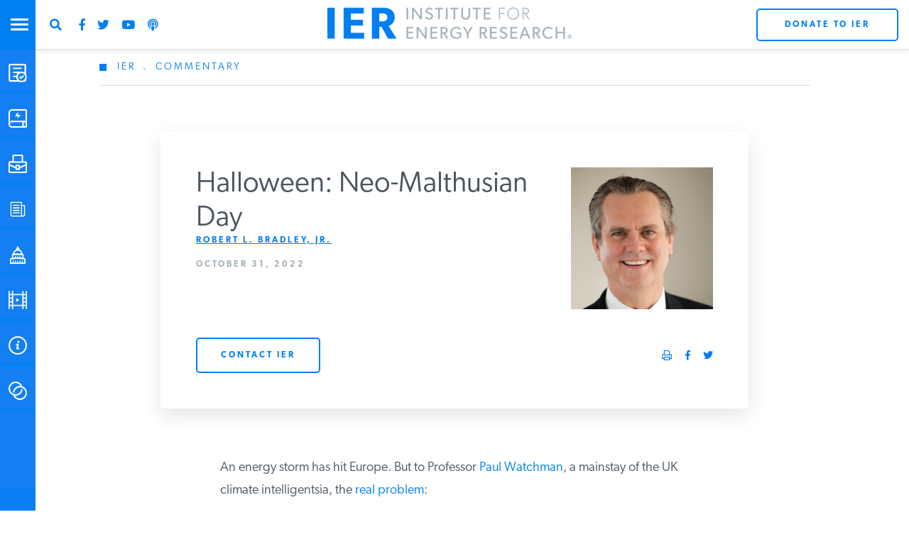

--- FILE ---
content_type: text/html; charset=utf-8
request_url: https://www.google.com/recaptcha/api2/anchor?ar=1&k=6LdkCBorAAAAAEb-PZ7aVugGPPInBWigE7ltqGFh&co=aHR0cHM6Ly93d3cuaW5zdGl0dXRlZm9yZW5lcmd5cmVzZWFyY2gub3JnOjQ0Mw..&hl=en&v=PoyoqOPhxBO7pBk68S4YbpHZ&theme=light&size=normal&anchor-ms=20000&execute-ms=30000&cb=lazti9q5ghht
body_size: 49418
content:
<!DOCTYPE HTML><html dir="ltr" lang="en"><head><meta http-equiv="Content-Type" content="text/html; charset=UTF-8">
<meta http-equiv="X-UA-Compatible" content="IE=edge">
<title>reCAPTCHA</title>
<style type="text/css">
/* cyrillic-ext */
@font-face {
  font-family: 'Roboto';
  font-style: normal;
  font-weight: 400;
  font-stretch: 100%;
  src: url(//fonts.gstatic.com/s/roboto/v48/KFO7CnqEu92Fr1ME7kSn66aGLdTylUAMa3GUBHMdazTgWw.woff2) format('woff2');
  unicode-range: U+0460-052F, U+1C80-1C8A, U+20B4, U+2DE0-2DFF, U+A640-A69F, U+FE2E-FE2F;
}
/* cyrillic */
@font-face {
  font-family: 'Roboto';
  font-style: normal;
  font-weight: 400;
  font-stretch: 100%;
  src: url(//fonts.gstatic.com/s/roboto/v48/KFO7CnqEu92Fr1ME7kSn66aGLdTylUAMa3iUBHMdazTgWw.woff2) format('woff2');
  unicode-range: U+0301, U+0400-045F, U+0490-0491, U+04B0-04B1, U+2116;
}
/* greek-ext */
@font-face {
  font-family: 'Roboto';
  font-style: normal;
  font-weight: 400;
  font-stretch: 100%;
  src: url(//fonts.gstatic.com/s/roboto/v48/KFO7CnqEu92Fr1ME7kSn66aGLdTylUAMa3CUBHMdazTgWw.woff2) format('woff2');
  unicode-range: U+1F00-1FFF;
}
/* greek */
@font-face {
  font-family: 'Roboto';
  font-style: normal;
  font-weight: 400;
  font-stretch: 100%;
  src: url(//fonts.gstatic.com/s/roboto/v48/KFO7CnqEu92Fr1ME7kSn66aGLdTylUAMa3-UBHMdazTgWw.woff2) format('woff2');
  unicode-range: U+0370-0377, U+037A-037F, U+0384-038A, U+038C, U+038E-03A1, U+03A3-03FF;
}
/* math */
@font-face {
  font-family: 'Roboto';
  font-style: normal;
  font-weight: 400;
  font-stretch: 100%;
  src: url(//fonts.gstatic.com/s/roboto/v48/KFO7CnqEu92Fr1ME7kSn66aGLdTylUAMawCUBHMdazTgWw.woff2) format('woff2');
  unicode-range: U+0302-0303, U+0305, U+0307-0308, U+0310, U+0312, U+0315, U+031A, U+0326-0327, U+032C, U+032F-0330, U+0332-0333, U+0338, U+033A, U+0346, U+034D, U+0391-03A1, U+03A3-03A9, U+03B1-03C9, U+03D1, U+03D5-03D6, U+03F0-03F1, U+03F4-03F5, U+2016-2017, U+2034-2038, U+203C, U+2040, U+2043, U+2047, U+2050, U+2057, U+205F, U+2070-2071, U+2074-208E, U+2090-209C, U+20D0-20DC, U+20E1, U+20E5-20EF, U+2100-2112, U+2114-2115, U+2117-2121, U+2123-214F, U+2190, U+2192, U+2194-21AE, U+21B0-21E5, U+21F1-21F2, U+21F4-2211, U+2213-2214, U+2216-22FF, U+2308-230B, U+2310, U+2319, U+231C-2321, U+2336-237A, U+237C, U+2395, U+239B-23B7, U+23D0, U+23DC-23E1, U+2474-2475, U+25AF, U+25B3, U+25B7, U+25BD, U+25C1, U+25CA, U+25CC, U+25FB, U+266D-266F, U+27C0-27FF, U+2900-2AFF, U+2B0E-2B11, U+2B30-2B4C, U+2BFE, U+3030, U+FF5B, U+FF5D, U+1D400-1D7FF, U+1EE00-1EEFF;
}
/* symbols */
@font-face {
  font-family: 'Roboto';
  font-style: normal;
  font-weight: 400;
  font-stretch: 100%;
  src: url(//fonts.gstatic.com/s/roboto/v48/KFO7CnqEu92Fr1ME7kSn66aGLdTylUAMaxKUBHMdazTgWw.woff2) format('woff2');
  unicode-range: U+0001-000C, U+000E-001F, U+007F-009F, U+20DD-20E0, U+20E2-20E4, U+2150-218F, U+2190, U+2192, U+2194-2199, U+21AF, U+21E6-21F0, U+21F3, U+2218-2219, U+2299, U+22C4-22C6, U+2300-243F, U+2440-244A, U+2460-24FF, U+25A0-27BF, U+2800-28FF, U+2921-2922, U+2981, U+29BF, U+29EB, U+2B00-2BFF, U+4DC0-4DFF, U+FFF9-FFFB, U+10140-1018E, U+10190-1019C, U+101A0, U+101D0-101FD, U+102E0-102FB, U+10E60-10E7E, U+1D2C0-1D2D3, U+1D2E0-1D37F, U+1F000-1F0FF, U+1F100-1F1AD, U+1F1E6-1F1FF, U+1F30D-1F30F, U+1F315, U+1F31C, U+1F31E, U+1F320-1F32C, U+1F336, U+1F378, U+1F37D, U+1F382, U+1F393-1F39F, U+1F3A7-1F3A8, U+1F3AC-1F3AF, U+1F3C2, U+1F3C4-1F3C6, U+1F3CA-1F3CE, U+1F3D4-1F3E0, U+1F3ED, U+1F3F1-1F3F3, U+1F3F5-1F3F7, U+1F408, U+1F415, U+1F41F, U+1F426, U+1F43F, U+1F441-1F442, U+1F444, U+1F446-1F449, U+1F44C-1F44E, U+1F453, U+1F46A, U+1F47D, U+1F4A3, U+1F4B0, U+1F4B3, U+1F4B9, U+1F4BB, U+1F4BF, U+1F4C8-1F4CB, U+1F4D6, U+1F4DA, U+1F4DF, U+1F4E3-1F4E6, U+1F4EA-1F4ED, U+1F4F7, U+1F4F9-1F4FB, U+1F4FD-1F4FE, U+1F503, U+1F507-1F50B, U+1F50D, U+1F512-1F513, U+1F53E-1F54A, U+1F54F-1F5FA, U+1F610, U+1F650-1F67F, U+1F687, U+1F68D, U+1F691, U+1F694, U+1F698, U+1F6AD, U+1F6B2, U+1F6B9-1F6BA, U+1F6BC, U+1F6C6-1F6CF, U+1F6D3-1F6D7, U+1F6E0-1F6EA, U+1F6F0-1F6F3, U+1F6F7-1F6FC, U+1F700-1F7FF, U+1F800-1F80B, U+1F810-1F847, U+1F850-1F859, U+1F860-1F887, U+1F890-1F8AD, U+1F8B0-1F8BB, U+1F8C0-1F8C1, U+1F900-1F90B, U+1F93B, U+1F946, U+1F984, U+1F996, U+1F9E9, U+1FA00-1FA6F, U+1FA70-1FA7C, U+1FA80-1FA89, U+1FA8F-1FAC6, U+1FACE-1FADC, U+1FADF-1FAE9, U+1FAF0-1FAF8, U+1FB00-1FBFF;
}
/* vietnamese */
@font-face {
  font-family: 'Roboto';
  font-style: normal;
  font-weight: 400;
  font-stretch: 100%;
  src: url(//fonts.gstatic.com/s/roboto/v48/KFO7CnqEu92Fr1ME7kSn66aGLdTylUAMa3OUBHMdazTgWw.woff2) format('woff2');
  unicode-range: U+0102-0103, U+0110-0111, U+0128-0129, U+0168-0169, U+01A0-01A1, U+01AF-01B0, U+0300-0301, U+0303-0304, U+0308-0309, U+0323, U+0329, U+1EA0-1EF9, U+20AB;
}
/* latin-ext */
@font-face {
  font-family: 'Roboto';
  font-style: normal;
  font-weight: 400;
  font-stretch: 100%;
  src: url(//fonts.gstatic.com/s/roboto/v48/KFO7CnqEu92Fr1ME7kSn66aGLdTylUAMa3KUBHMdazTgWw.woff2) format('woff2');
  unicode-range: U+0100-02BA, U+02BD-02C5, U+02C7-02CC, U+02CE-02D7, U+02DD-02FF, U+0304, U+0308, U+0329, U+1D00-1DBF, U+1E00-1E9F, U+1EF2-1EFF, U+2020, U+20A0-20AB, U+20AD-20C0, U+2113, U+2C60-2C7F, U+A720-A7FF;
}
/* latin */
@font-face {
  font-family: 'Roboto';
  font-style: normal;
  font-weight: 400;
  font-stretch: 100%;
  src: url(//fonts.gstatic.com/s/roboto/v48/KFO7CnqEu92Fr1ME7kSn66aGLdTylUAMa3yUBHMdazQ.woff2) format('woff2');
  unicode-range: U+0000-00FF, U+0131, U+0152-0153, U+02BB-02BC, U+02C6, U+02DA, U+02DC, U+0304, U+0308, U+0329, U+2000-206F, U+20AC, U+2122, U+2191, U+2193, U+2212, U+2215, U+FEFF, U+FFFD;
}
/* cyrillic-ext */
@font-face {
  font-family: 'Roboto';
  font-style: normal;
  font-weight: 500;
  font-stretch: 100%;
  src: url(//fonts.gstatic.com/s/roboto/v48/KFO7CnqEu92Fr1ME7kSn66aGLdTylUAMa3GUBHMdazTgWw.woff2) format('woff2');
  unicode-range: U+0460-052F, U+1C80-1C8A, U+20B4, U+2DE0-2DFF, U+A640-A69F, U+FE2E-FE2F;
}
/* cyrillic */
@font-face {
  font-family: 'Roboto';
  font-style: normal;
  font-weight: 500;
  font-stretch: 100%;
  src: url(//fonts.gstatic.com/s/roboto/v48/KFO7CnqEu92Fr1ME7kSn66aGLdTylUAMa3iUBHMdazTgWw.woff2) format('woff2');
  unicode-range: U+0301, U+0400-045F, U+0490-0491, U+04B0-04B1, U+2116;
}
/* greek-ext */
@font-face {
  font-family: 'Roboto';
  font-style: normal;
  font-weight: 500;
  font-stretch: 100%;
  src: url(//fonts.gstatic.com/s/roboto/v48/KFO7CnqEu92Fr1ME7kSn66aGLdTylUAMa3CUBHMdazTgWw.woff2) format('woff2');
  unicode-range: U+1F00-1FFF;
}
/* greek */
@font-face {
  font-family: 'Roboto';
  font-style: normal;
  font-weight: 500;
  font-stretch: 100%;
  src: url(//fonts.gstatic.com/s/roboto/v48/KFO7CnqEu92Fr1ME7kSn66aGLdTylUAMa3-UBHMdazTgWw.woff2) format('woff2');
  unicode-range: U+0370-0377, U+037A-037F, U+0384-038A, U+038C, U+038E-03A1, U+03A3-03FF;
}
/* math */
@font-face {
  font-family: 'Roboto';
  font-style: normal;
  font-weight: 500;
  font-stretch: 100%;
  src: url(//fonts.gstatic.com/s/roboto/v48/KFO7CnqEu92Fr1ME7kSn66aGLdTylUAMawCUBHMdazTgWw.woff2) format('woff2');
  unicode-range: U+0302-0303, U+0305, U+0307-0308, U+0310, U+0312, U+0315, U+031A, U+0326-0327, U+032C, U+032F-0330, U+0332-0333, U+0338, U+033A, U+0346, U+034D, U+0391-03A1, U+03A3-03A9, U+03B1-03C9, U+03D1, U+03D5-03D6, U+03F0-03F1, U+03F4-03F5, U+2016-2017, U+2034-2038, U+203C, U+2040, U+2043, U+2047, U+2050, U+2057, U+205F, U+2070-2071, U+2074-208E, U+2090-209C, U+20D0-20DC, U+20E1, U+20E5-20EF, U+2100-2112, U+2114-2115, U+2117-2121, U+2123-214F, U+2190, U+2192, U+2194-21AE, U+21B0-21E5, U+21F1-21F2, U+21F4-2211, U+2213-2214, U+2216-22FF, U+2308-230B, U+2310, U+2319, U+231C-2321, U+2336-237A, U+237C, U+2395, U+239B-23B7, U+23D0, U+23DC-23E1, U+2474-2475, U+25AF, U+25B3, U+25B7, U+25BD, U+25C1, U+25CA, U+25CC, U+25FB, U+266D-266F, U+27C0-27FF, U+2900-2AFF, U+2B0E-2B11, U+2B30-2B4C, U+2BFE, U+3030, U+FF5B, U+FF5D, U+1D400-1D7FF, U+1EE00-1EEFF;
}
/* symbols */
@font-face {
  font-family: 'Roboto';
  font-style: normal;
  font-weight: 500;
  font-stretch: 100%;
  src: url(//fonts.gstatic.com/s/roboto/v48/KFO7CnqEu92Fr1ME7kSn66aGLdTylUAMaxKUBHMdazTgWw.woff2) format('woff2');
  unicode-range: U+0001-000C, U+000E-001F, U+007F-009F, U+20DD-20E0, U+20E2-20E4, U+2150-218F, U+2190, U+2192, U+2194-2199, U+21AF, U+21E6-21F0, U+21F3, U+2218-2219, U+2299, U+22C4-22C6, U+2300-243F, U+2440-244A, U+2460-24FF, U+25A0-27BF, U+2800-28FF, U+2921-2922, U+2981, U+29BF, U+29EB, U+2B00-2BFF, U+4DC0-4DFF, U+FFF9-FFFB, U+10140-1018E, U+10190-1019C, U+101A0, U+101D0-101FD, U+102E0-102FB, U+10E60-10E7E, U+1D2C0-1D2D3, U+1D2E0-1D37F, U+1F000-1F0FF, U+1F100-1F1AD, U+1F1E6-1F1FF, U+1F30D-1F30F, U+1F315, U+1F31C, U+1F31E, U+1F320-1F32C, U+1F336, U+1F378, U+1F37D, U+1F382, U+1F393-1F39F, U+1F3A7-1F3A8, U+1F3AC-1F3AF, U+1F3C2, U+1F3C4-1F3C6, U+1F3CA-1F3CE, U+1F3D4-1F3E0, U+1F3ED, U+1F3F1-1F3F3, U+1F3F5-1F3F7, U+1F408, U+1F415, U+1F41F, U+1F426, U+1F43F, U+1F441-1F442, U+1F444, U+1F446-1F449, U+1F44C-1F44E, U+1F453, U+1F46A, U+1F47D, U+1F4A3, U+1F4B0, U+1F4B3, U+1F4B9, U+1F4BB, U+1F4BF, U+1F4C8-1F4CB, U+1F4D6, U+1F4DA, U+1F4DF, U+1F4E3-1F4E6, U+1F4EA-1F4ED, U+1F4F7, U+1F4F9-1F4FB, U+1F4FD-1F4FE, U+1F503, U+1F507-1F50B, U+1F50D, U+1F512-1F513, U+1F53E-1F54A, U+1F54F-1F5FA, U+1F610, U+1F650-1F67F, U+1F687, U+1F68D, U+1F691, U+1F694, U+1F698, U+1F6AD, U+1F6B2, U+1F6B9-1F6BA, U+1F6BC, U+1F6C6-1F6CF, U+1F6D3-1F6D7, U+1F6E0-1F6EA, U+1F6F0-1F6F3, U+1F6F7-1F6FC, U+1F700-1F7FF, U+1F800-1F80B, U+1F810-1F847, U+1F850-1F859, U+1F860-1F887, U+1F890-1F8AD, U+1F8B0-1F8BB, U+1F8C0-1F8C1, U+1F900-1F90B, U+1F93B, U+1F946, U+1F984, U+1F996, U+1F9E9, U+1FA00-1FA6F, U+1FA70-1FA7C, U+1FA80-1FA89, U+1FA8F-1FAC6, U+1FACE-1FADC, U+1FADF-1FAE9, U+1FAF0-1FAF8, U+1FB00-1FBFF;
}
/* vietnamese */
@font-face {
  font-family: 'Roboto';
  font-style: normal;
  font-weight: 500;
  font-stretch: 100%;
  src: url(//fonts.gstatic.com/s/roboto/v48/KFO7CnqEu92Fr1ME7kSn66aGLdTylUAMa3OUBHMdazTgWw.woff2) format('woff2');
  unicode-range: U+0102-0103, U+0110-0111, U+0128-0129, U+0168-0169, U+01A0-01A1, U+01AF-01B0, U+0300-0301, U+0303-0304, U+0308-0309, U+0323, U+0329, U+1EA0-1EF9, U+20AB;
}
/* latin-ext */
@font-face {
  font-family: 'Roboto';
  font-style: normal;
  font-weight: 500;
  font-stretch: 100%;
  src: url(//fonts.gstatic.com/s/roboto/v48/KFO7CnqEu92Fr1ME7kSn66aGLdTylUAMa3KUBHMdazTgWw.woff2) format('woff2');
  unicode-range: U+0100-02BA, U+02BD-02C5, U+02C7-02CC, U+02CE-02D7, U+02DD-02FF, U+0304, U+0308, U+0329, U+1D00-1DBF, U+1E00-1E9F, U+1EF2-1EFF, U+2020, U+20A0-20AB, U+20AD-20C0, U+2113, U+2C60-2C7F, U+A720-A7FF;
}
/* latin */
@font-face {
  font-family: 'Roboto';
  font-style: normal;
  font-weight: 500;
  font-stretch: 100%;
  src: url(//fonts.gstatic.com/s/roboto/v48/KFO7CnqEu92Fr1ME7kSn66aGLdTylUAMa3yUBHMdazQ.woff2) format('woff2');
  unicode-range: U+0000-00FF, U+0131, U+0152-0153, U+02BB-02BC, U+02C6, U+02DA, U+02DC, U+0304, U+0308, U+0329, U+2000-206F, U+20AC, U+2122, U+2191, U+2193, U+2212, U+2215, U+FEFF, U+FFFD;
}
/* cyrillic-ext */
@font-face {
  font-family: 'Roboto';
  font-style: normal;
  font-weight: 900;
  font-stretch: 100%;
  src: url(//fonts.gstatic.com/s/roboto/v48/KFO7CnqEu92Fr1ME7kSn66aGLdTylUAMa3GUBHMdazTgWw.woff2) format('woff2');
  unicode-range: U+0460-052F, U+1C80-1C8A, U+20B4, U+2DE0-2DFF, U+A640-A69F, U+FE2E-FE2F;
}
/* cyrillic */
@font-face {
  font-family: 'Roboto';
  font-style: normal;
  font-weight: 900;
  font-stretch: 100%;
  src: url(//fonts.gstatic.com/s/roboto/v48/KFO7CnqEu92Fr1ME7kSn66aGLdTylUAMa3iUBHMdazTgWw.woff2) format('woff2');
  unicode-range: U+0301, U+0400-045F, U+0490-0491, U+04B0-04B1, U+2116;
}
/* greek-ext */
@font-face {
  font-family: 'Roboto';
  font-style: normal;
  font-weight: 900;
  font-stretch: 100%;
  src: url(//fonts.gstatic.com/s/roboto/v48/KFO7CnqEu92Fr1ME7kSn66aGLdTylUAMa3CUBHMdazTgWw.woff2) format('woff2');
  unicode-range: U+1F00-1FFF;
}
/* greek */
@font-face {
  font-family: 'Roboto';
  font-style: normal;
  font-weight: 900;
  font-stretch: 100%;
  src: url(//fonts.gstatic.com/s/roboto/v48/KFO7CnqEu92Fr1ME7kSn66aGLdTylUAMa3-UBHMdazTgWw.woff2) format('woff2');
  unicode-range: U+0370-0377, U+037A-037F, U+0384-038A, U+038C, U+038E-03A1, U+03A3-03FF;
}
/* math */
@font-face {
  font-family: 'Roboto';
  font-style: normal;
  font-weight: 900;
  font-stretch: 100%;
  src: url(//fonts.gstatic.com/s/roboto/v48/KFO7CnqEu92Fr1ME7kSn66aGLdTylUAMawCUBHMdazTgWw.woff2) format('woff2');
  unicode-range: U+0302-0303, U+0305, U+0307-0308, U+0310, U+0312, U+0315, U+031A, U+0326-0327, U+032C, U+032F-0330, U+0332-0333, U+0338, U+033A, U+0346, U+034D, U+0391-03A1, U+03A3-03A9, U+03B1-03C9, U+03D1, U+03D5-03D6, U+03F0-03F1, U+03F4-03F5, U+2016-2017, U+2034-2038, U+203C, U+2040, U+2043, U+2047, U+2050, U+2057, U+205F, U+2070-2071, U+2074-208E, U+2090-209C, U+20D0-20DC, U+20E1, U+20E5-20EF, U+2100-2112, U+2114-2115, U+2117-2121, U+2123-214F, U+2190, U+2192, U+2194-21AE, U+21B0-21E5, U+21F1-21F2, U+21F4-2211, U+2213-2214, U+2216-22FF, U+2308-230B, U+2310, U+2319, U+231C-2321, U+2336-237A, U+237C, U+2395, U+239B-23B7, U+23D0, U+23DC-23E1, U+2474-2475, U+25AF, U+25B3, U+25B7, U+25BD, U+25C1, U+25CA, U+25CC, U+25FB, U+266D-266F, U+27C0-27FF, U+2900-2AFF, U+2B0E-2B11, U+2B30-2B4C, U+2BFE, U+3030, U+FF5B, U+FF5D, U+1D400-1D7FF, U+1EE00-1EEFF;
}
/* symbols */
@font-face {
  font-family: 'Roboto';
  font-style: normal;
  font-weight: 900;
  font-stretch: 100%;
  src: url(//fonts.gstatic.com/s/roboto/v48/KFO7CnqEu92Fr1ME7kSn66aGLdTylUAMaxKUBHMdazTgWw.woff2) format('woff2');
  unicode-range: U+0001-000C, U+000E-001F, U+007F-009F, U+20DD-20E0, U+20E2-20E4, U+2150-218F, U+2190, U+2192, U+2194-2199, U+21AF, U+21E6-21F0, U+21F3, U+2218-2219, U+2299, U+22C4-22C6, U+2300-243F, U+2440-244A, U+2460-24FF, U+25A0-27BF, U+2800-28FF, U+2921-2922, U+2981, U+29BF, U+29EB, U+2B00-2BFF, U+4DC0-4DFF, U+FFF9-FFFB, U+10140-1018E, U+10190-1019C, U+101A0, U+101D0-101FD, U+102E0-102FB, U+10E60-10E7E, U+1D2C0-1D2D3, U+1D2E0-1D37F, U+1F000-1F0FF, U+1F100-1F1AD, U+1F1E6-1F1FF, U+1F30D-1F30F, U+1F315, U+1F31C, U+1F31E, U+1F320-1F32C, U+1F336, U+1F378, U+1F37D, U+1F382, U+1F393-1F39F, U+1F3A7-1F3A8, U+1F3AC-1F3AF, U+1F3C2, U+1F3C4-1F3C6, U+1F3CA-1F3CE, U+1F3D4-1F3E0, U+1F3ED, U+1F3F1-1F3F3, U+1F3F5-1F3F7, U+1F408, U+1F415, U+1F41F, U+1F426, U+1F43F, U+1F441-1F442, U+1F444, U+1F446-1F449, U+1F44C-1F44E, U+1F453, U+1F46A, U+1F47D, U+1F4A3, U+1F4B0, U+1F4B3, U+1F4B9, U+1F4BB, U+1F4BF, U+1F4C8-1F4CB, U+1F4D6, U+1F4DA, U+1F4DF, U+1F4E3-1F4E6, U+1F4EA-1F4ED, U+1F4F7, U+1F4F9-1F4FB, U+1F4FD-1F4FE, U+1F503, U+1F507-1F50B, U+1F50D, U+1F512-1F513, U+1F53E-1F54A, U+1F54F-1F5FA, U+1F610, U+1F650-1F67F, U+1F687, U+1F68D, U+1F691, U+1F694, U+1F698, U+1F6AD, U+1F6B2, U+1F6B9-1F6BA, U+1F6BC, U+1F6C6-1F6CF, U+1F6D3-1F6D7, U+1F6E0-1F6EA, U+1F6F0-1F6F3, U+1F6F7-1F6FC, U+1F700-1F7FF, U+1F800-1F80B, U+1F810-1F847, U+1F850-1F859, U+1F860-1F887, U+1F890-1F8AD, U+1F8B0-1F8BB, U+1F8C0-1F8C1, U+1F900-1F90B, U+1F93B, U+1F946, U+1F984, U+1F996, U+1F9E9, U+1FA00-1FA6F, U+1FA70-1FA7C, U+1FA80-1FA89, U+1FA8F-1FAC6, U+1FACE-1FADC, U+1FADF-1FAE9, U+1FAF0-1FAF8, U+1FB00-1FBFF;
}
/* vietnamese */
@font-face {
  font-family: 'Roboto';
  font-style: normal;
  font-weight: 900;
  font-stretch: 100%;
  src: url(//fonts.gstatic.com/s/roboto/v48/KFO7CnqEu92Fr1ME7kSn66aGLdTylUAMa3OUBHMdazTgWw.woff2) format('woff2');
  unicode-range: U+0102-0103, U+0110-0111, U+0128-0129, U+0168-0169, U+01A0-01A1, U+01AF-01B0, U+0300-0301, U+0303-0304, U+0308-0309, U+0323, U+0329, U+1EA0-1EF9, U+20AB;
}
/* latin-ext */
@font-face {
  font-family: 'Roboto';
  font-style: normal;
  font-weight: 900;
  font-stretch: 100%;
  src: url(//fonts.gstatic.com/s/roboto/v48/KFO7CnqEu92Fr1ME7kSn66aGLdTylUAMa3KUBHMdazTgWw.woff2) format('woff2');
  unicode-range: U+0100-02BA, U+02BD-02C5, U+02C7-02CC, U+02CE-02D7, U+02DD-02FF, U+0304, U+0308, U+0329, U+1D00-1DBF, U+1E00-1E9F, U+1EF2-1EFF, U+2020, U+20A0-20AB, U+20AD-20C0, U+2113, U+2C60-2C7F, U+A720-A7FF;
}
/* latin */
@font-face {
  font-family: 'Roboto';
  font-style: normal;
  font-weight: 900;
  font-stretch: 100%;
  src: url(//fonts.gstatic.com/s/roboto/v48/KFO7CnqEu92Fr1ME7kSn66aGLdTylUAMa3yUBHMdazQ.woff2) format('woff2');
  unicode-range: U+0000-00FF, U+0131, U+0152-0153, U+02BB-02BC, U+02C6, U+02DA, U+02DC, U+0304, U+0308, U+0329, U+2000-206F, U+20AC, U+2122, U+2191, U+2193, U+2212, U+2215, U+FEFF, U+FFFD;
}

</style>
<link rel="stylesheet" type="text/css" href="https://www.gstatic.com/recaptcha/releases/PoyoqOPhxBO7pBk68S4YbpHZ/styles__ltr.css">
<script nonce="AKurOHnMAHxAbCWCdUh4Ng" type="text/javascript">window['__recaptcha_api'] = 'https://www.google.com/recaptcha/api2/';</script>
<script type="text/javascript" src="https://www.gstatic.com/recaptcha/releases/PoyoqOPhxBO7pBk68S4YbpHZ/recaptcha__en.js" nonce="AKurOHnMAHxAbCWCdUh4Ng">
      
    </script></head>
<body><div id="rc-anchor-alert" class="rc-anchor-alert"></div>
<input type="hidden" id="recaptcha-token" value="[base64]">
<script type="text/javascript" nonce="AKurOHnMAHxAbCWCdUh4Ng">
      recaptcha.anchor.Main.init("[\x22ainput\x22,[\x22bgdata\x22,\x22\x22,\[base64]/[base64]/[base64]/[base64]/[base64]/[base64]/KGcoTywyNTMsTy5PKSxVRyhPLEMpKTpnKE8sMjUzLEMpLE8pKSxsKSksTykpfSxieT1mdW5jdGlvbihDLE8sdSxsKXtmb3IobD0odT1SKEMpLDApO08+MDtPLS0pbD1sPDw4fFooQyk7ZyhDLHUsbCl9LFVHPWZ1bmN0aW9uKEMsTyl7Qy5pLmxlbmd0aD4xMDQ/[base64]/[base64]/[base64]/[base64]/[base64]/[base64]/[base64]\\u003d\x22,\[base64]\\u003d\x22,\[base64]/DqMKiwoXCkcOlDQLCvMKDw7jDnmYFwp7Cm2HDn8OnUcKHwrLCh8KAZz/DllPCucKyA8KcwrzCqERCw6LCs8OHw5lrD8KDD1/CusKBf0N7w7jClAZIZcOawoFWRcK0w6ZYwq8Xw5YSwo0NasKvw53CqMKPwrrDkMKPME3DoUzDjUHCvAVRwqDChwM6acK6w6F6bcKoNz8pJy5SBMOAwqLDmsK2w5nCtcKwWsOmFX0xPMKGeHsvwr/DnsOcw4vCgMOnw7w4w5pfJsO7wq3DjgnDrk0Qw7Fbw71RwqvChG8eAXlrwp5Vw43CkcKEZUMmaMO2w70ABGBUwoVhw5U3I0k2wrXCjk/Dp0AqV8KGTAfCqsO1F1BiPnfDucOKwqvCqAoUXsOpw4DCtzFsC0nDqzfDm28rwqJTMsKRw7TCv8KLCRoiw5LCowDCpAN0wpobw4LCul8qfhcWwobCgMK4EsKSEjfCvkTDjsKowrvDjH5LbsK+dXzDshTCqcO9woJKWD/Cv8KZcxQ9KxTDl8OMwpJ3w4LDgsOjw7TCvcO9wpnCuiPCon0tD3Fhw67Cq8OMGy3Dj8OIwqF9wpfDjsOvwpDCgsOgw5zCo8Onwo/CtcKRGMOjfcKrwpzCpHlkw77CoSsudsOYIh02LcOAw59cwqhKw5fDssOrM1p2woE8dsOZwr1cw6TCoVbCqWLCpVsuwpnCiGlNw5leDEnCrV3DhsOHIcOLYSAxd8KZZcOvPXPDqA/CqcK6UgrDvcOOwpzCvS0qdMO+ZcOgw74zd8O3w6HCtB0Cw6rChsOOGxfDrRzCnsKNw5XDnjvDiFUsccK+KC7DtG7CqsOaw6oEfcKISQsmScKfw73ChyLDicKcGMOUw5fDo8KfwosaXC/CoHrDvz4Rw5Fhwq7DgMKDw7PCpcK+w5vDnBh+fMKkZ0QSRFrDqUYmwoXDtWbClFLCi8OFwqpyw4k5MsKGdMO3UsK8w7lrQg7DnsKXw4tLSMOaYwDCusKOwo7DoMOmaTrCpjQlVMK7w6nCvnfCv3zCtzvCssKNP8OKw4t2F8OkaAAgCsOXw7vDlMKswoZmXX/DhMOiw5HCrX7DgSzDjkc0HcO+VcOWwr/CksOWwpDDjC3DqMKTT8KOEEvDgsKwwpVZTHLDgBDDmMKTfgVWw7pNw6lnw41Qw6DCscO0YMOnw4nDhsOtWzINwr8qw5wxc8OaPUt7wp5ewofCpcOARCxGIcOowpnCt8OJwqbCkA4pIMO+FcKPUzshWF/[base64]/CscKkXB7CsMKSwoHCm8OVfsOndsO/FMKJTAfDgsKkZjoZwo5hFMOkw6QYwrTDr8KWFh1BwpQndsKTUsKLJxDDt0LDicKDAMOwccOfWsKafGVrw7EWwpo+w5RtSsO5w4HCgWvDoMO/[base64]/Ct1E7FmjDvWzCsgLCgMOEMsKiW289b1/CgsOQF2PDtMK9w7fDgsOmWB8MwrnDjBbDiMKhw7E7w6s0CsKJNcK5bcOrZSfDhB/Ct8ONOARLw7h5wqlWw4TDo0kXOFItP8ORw6xPRh/ChcKSeMK/[base64]/DtErDuWshGCYZX8KVwqA+esOMw4bChh1MHMOUwqrDqcKIdcONQ8OvwqdZT8OOLAsSZsOMw6DCi8Klw6tlw6M9alzCnQ7Di8Kgw6bDicO/BSJXVEw6OUrDq1jCihzDsgR2wpvCoF/ClBDCmMKgw6UUwrAQEUpnBsO8w5jDpTciwq/CjCBkwrTClXArw7Agw6Rcw5sqwpfCosOsAMOqwr9LT0hNw7XDm0TCmcK5ZmRhwqDCniwVNsKtAhcSNBpjMMO/woHDjsKjVcK9wrbDhTfDhATCjQgjw73CoArDuzXDn8OyRV4IwovDqzbDhgrCjsKAdyI5KcK9w5pHDT7DtsKWw7rCrsK4UcOxwrAabic+ZRHCignCtMOfOcKKX2zClmx/T8KrwrlBw5NXwpnClcOSwpHCrcK8DcO2cT/DgcOowq/DvUdbwr0eWMKJw5N1ZsOXGnzDjU7CnQYJKcK7X0HDiMKbwpzCmh/[base64]/w57CqsOMLDLDkFPDiEjCgcKmNMOpw5g2w4VCwp0uwp8ZwptIw4vCpsKjW8OCwr/DusK5ccKMQcKOC8K4JsKkw6zDjXI8w5gcwqUjwo/DknLDgFPCuwfCm1nDlF/CvnAkfkYDwrTCrxbCj8K9Nm0XBA3CssKEQi3CtjDDuAzDpsKdw7TDk8OKN0DDiwh4wpEXw5B0woRdwoxIGsKPIgNYDFbCqcO/[base64]/d8O+O8Kwwr43w4NXwrDDssORw7RLw4TDpsKswr9pwrLDvE3CtTEcw4Zow5BfwrPDlzV0XsKJw5nDqsOoBnhRWMKBw5N5w5jCr1cRwpbDs8OewrDCu8KPwqDCrsOvS8KAwqFGwoAGwqNZw5PCuzUXw6/CmgXDvmzDjxVZbcOTwr5Dw5IjIcOewqrDmsKmSBfChAIGSS7CisO6G8K/wqPDtxLCv3EPS8Kqw7tlw5AKNiQiw6/DhsKQPsOvUcK/[base64]/f8KVw7DDv1jCiMOYwoDDrcKWw4/[base64]/aEfCjsKhwrs+B8KsRGDCt8O8M1rCv8Odw6E7SsKsNcKXV8KAC8K6wqxMwq7Cux8GwqFHw7bDngxCwo/Cvn04wqvDrGJZUsORwrhYw57DkFHDgmQfwqfCqcOyw7DCm8OcwqBaGkNid2vClzxVfMKQZXPDpsKcOylxOMOowogYKQUzc8O+w6LDqxbDpsO7VMKARcOXY8OlwoF/aT48ZCQzVBNnwrvDq1YNDi1+w4lCw7wnw4jDsRd9UmdFMWXCiMKZwpxWTzBEMcOIw6PDlj3Dt8KhM23DvDZTMDhdwoDDuA86wqUnYW/CiMKiwpjCsDLCogbDkQ0Lw67DvsK3w6Ylw6xOPUjCr8KHwqrDi8OibcOXBcOVwqxkw7ocfQzDoMKtwrPCrj4PQnXCvsOWcsKkw7xewoTCqVF3N8OaJcK/XmbCqHcoCkzDj1XDmsOdwpUra8K1B8Kow495OcKRIcO7w4HCtHrCj8OWw60qeMOjaxwYH8OBw7zCksOKw43Cm31Sw69kwojCmXUANBdsw4fCmn3DvXQOOmFcJUt6w7vDlD1EDAtfW8Kmw719w5PCisOJRcOzwr9EGMOpEcKAagNxw6/DgSDDicKgw5zCoETDul/[base64]/[base64]/DtMKtNC9Ow5XDgMKCw4kRe8OBw4DCkR7DmsOhw6UKw6nDvcKQwrTCosKUw6rDhsKow41fw7rDicONVkAHScKJwpnDi8Odw5QOGh49wrlzTUPCvXLDmcOWw4nDsMO3VcK6ShLDmntxwocmw65Gwp/CphLDk8OXVx7Dp2bDoMKewr3DhifDiAHCjsObwrtIHArCrD0uwqcZw5N+w5EbIcOUDxgLw47CjcKXw7/CkTvCiBrCkErCj3zCkUB7RcOuLEJkC8KpwozDqw0Xw4PCqlXDq8KkDsKVHELCk8KUw6/CoDnDqz0/w57Ct10UU2Vmwo1yGMOfNsK3w67CnErCpUDDq8KJccKaNFlJTkAgw5nDj8Kjw5bCmEVEZQrDqBgiF8KZdxErXhfDjxzDuCMNwrBgwosvOsKwwrtuwpcjwr14VcOqUGwANQzCuFnCgTUzeys6WT/[base64]/CgsKldcK0FsOmeHDDusKsaVzChMKkVsOfNTnCl8OZNMOnw4pVAsKzw4PDsC5Fw6g2PSw+wqTCs2vDm8Ovw6nDn8ORHxl5w6nDlcOEwp/CvXvCvnJZwrRyeMK/bcOVwo/ClsK9wr/[base64]/[base64]/w4LDqMKGIgrCt3zCpcOBwqjCu8KFR8KSw4nCv1jClMKfw4Z3wrcmNQ7DhC01wrx4wrJIeR1rwqrDisO2DMKAeAnCh0sUw5jDj8Kew5TDvBxFw6rDksKmW8KTdidsah3DukQAecKiwoHDpFU+GGhifS3CpFHDujgCwrA7IV/DpiPDhGJGMcOlw7/CgDPDicOBXFZlw6VhX2pFw6PCicK+w6o8wpEpw61EwobDlR4PMnrCkU1lRcKPAsO5wpXDpjvCux7CvyY9esKwwrtRJmbCl8O8wrLCuC3Cm8O+w6jDjwNVPSLDlDLCmMKzwrFWwpDCr31Fw6vDp20Fw7rDng4SK8KdY8KLGsKAwphFw5jCo8OzFF/ClDXCjBHDjFrCqHPCh1bCpzTDr8KbAsKPK8K6KMK7RlTCv2BFwqzCskksNG1GKB7Dr3DCqgPCjcKySUxOwrdrwrh3woHDvcKfUBsJw77Cg8Kdwr/DhsK3wojDi8O1XUXCnCIQWcOKw4jDtGNWw6xfaTbCjTdpwqXCl8OMSErCrsKJOsKDw6rDqwpLKMOCwoTDuiF+ZsKJw4E6w6kTw6TDkTHCsTY2EMORw6N+w689wrYhY8OjVWzDmMKow7hLQ8KrRsKDKVjDkMKJLBwiw50/w4jCsMK9VjXDj8OwQ8OzYMO5YMO0C8OhNsOZworCiSBxwq5RccObHcK5w5x/[base64]/wrLDjsKowoZmPHUMw7TCrMKnOcKkw5ZfwpvCr8Otw7zDkcKvHcOQw5vCuUUJw7wAUy0+w7siQ8KLRDtdw40ZwprDrW57w6XDncOWAiwjQCDDlyrCssOYw5bCn8KPwolLGlF6wo3DunrCucKjcV5RwoHCt8Kew7sUEVsRw6zDgX3CiMKTwp1yS8K1R8KZwr3Dr2/Dq8KbwoZFwrQ8AMOow6YvcMKWwp/Cn8O/wojCkFTDuMK0wrxmwpUWwrlXcsOvw6pUworDiRdwUh3CosOCwoZ/[base64]/CgnchacOFw4QCw6IbwpAMeQEUCTgjw6zDrzMhC8Ktwo5NwpZmwrHDpsKhw5TCrlAywpEOwrkyb0lXwqV3wrIjwonDtjkQw6XCqsOKw6dQdsOIG8OGwpIOwpfCojbDs8Oaw5LDisK/wpAPTsK5wrpHNMKHwrPDuMKUw4dhZMKnw7Bpw7zCmwXCnMKzwoZCGsKgJVhnwp7Cg8KiCsKYYV9zb8Otw5IabMKwZ8Krw7oLLScFYMO+FMONwpBiSMOGVsOpw5BNw5jDmSTDj8OGw5zClnHDtsOoUkTCocK/[base64]/[base64]/CrEl3SWJSwrfCp8O2EsKMw6g6w7/CvGnCicOsQV/CvcO+w5PCrwIfwotaw7bCuDDDvcO1wq9aw78oDlnDiDLCm8KBw6Mtw5TCgsObwrPChcKcVic5wpzCmSpuIzXCvsKRHcO0FsOzwqQSZMKHIcK1woM8NFpnNVxlwq7DsCLCsz4qUMO3QkHCk8KAGU3CoMKdEsOtw41/DULChklXdiHCnXFkwpAvwrjDoWs/[base64]/DnMOUSxYFwovDlD4BNcOXek3CkcK8w5o1wpcWw4HDhRpvw4vDgMOow7bDnlZ3wo3DpMOBHXpgwpfCocKYfsKlwpFLU0R8wpsCwqbDiFQ8wqLCrBZ1XRTDjivCgQXDgcKABcOzwoFodjrCrjzDugLCmjHDoEMkwoBVwrpHw73CijnDmB/CjcO6bVrCiW/DkcKQHcKEJCNcCHzDo1E2wpfCkMK9w6HCnMOGwobDpSfCrkfDoFPDtxbDosKPesKcwrgOwp5Xbm1XwqLCjTFjw7ZxD0gmw58wOMKFDRHCkXtmwpgAW8KXEsK1w74/w6bDssO1f8O/KMOfASUVw7/DkcOdZlVaf8KRwqUtw6HDgxTDpTvDncKAwo8MVAYRI1YxwpQcw74bw7Buw5ZcbmcAEDfCpQkSw5lrwoV1wqPCpcORwrfCohnCj8OhSzTDljvChsK2wohHw5QZHgzDm8KwRTsmRAZEUTjDo0c3wrXClMOHZMOqW8OlGAMsw4U5wr/DpMOSwrleH8OPwo5scMONw4s4wpMPJDk2w7LCisOmwr/[base64]/Dt8OMw4rCqMO0TsOmwqfDhcOqw5zDmyBLW8Oaby3DpcOfwosOw4/DnMOCYMKdezHChxTDnEhzw6HClcK/w6FSDUMPEMOgLHnCmcO9wqjDuFVzPcOKEzvDjFwcwr7Ct8KadD3Dk3FewpLCswXCmjINI1XCqwwuGV4TGMKiw5DDtDrDvcKrXEQmwqpswpvCoRU2HsKcIybDkQMgw4PCsX8hR8OAw7/CniNNczPClMKcSRICfBzDo2tRwqJmw5k6ZkBNw6A4B8OJc8KgZw8dCHlxw6fDlMKQY23Dix0CdgrCokBjXsO9PcKow49McVx0w5MHw4nDnjrDrMKZw7NyYljCn8OeUljCqzsKw6NuOmdgUAx/wq7CnMOjw5zCh8KRwrrCk1rClGwUGsOmwpVgSsKLOE7CvmZQwoTCtsKLw5rDl8OPw63DiBrClQ/Dr8O3wpgpwqrCm8O1UDhxS8Odw5vDjnnCimXCjEDDrMKvHRkdOF8IH1Z+w6FSw4BrwqjDmMKowrNnwoHCil7CiSTDuCZnWMK/MDYMA8KoFcOuwpbDnsKGLlAYw6XCvsKewr9Ew7TDmMKdQX3DpsKCbx/DoEY+wqYpcsKjYXtJw7slwo81wrPDtBTCvANvwqbDh8KIw40MfsOrwpLDv8KAwrLCpELCrQIKYAnChMK7fhcuw6YEwrNiwq7Cug1kZcOLTF5CVwLDvMOWwqvDoi8TwogwFht/Xzo4woRJCTczwqh2w6sIVzhFwrnDtsK+w7HCmsK3wqlvRsOQwpzDh8KCNAPCqULCmsObRsKWYsOQwrXDk8KqdFwARgDDiE8KTcK9bsKyUW0BfDIew7BQwrvClMKgTTM/[base64]/CtgPDt1NfblXDs8K2w7YRw6bDjUDDiMO5RcKJGcKaw6zDr8O/w7x6wp3CmhbCscKqw6LCrE/CnsO6CsOSFcOwQhTCrsKcSMK+O3FowoIdw6DDgl/CjsOAwrV1w6ERBEApw7jDnsOlwrzCjMKowrfCjcKNw7Q1wq5zE8K2VcOFw4/CusKaw5HDtMKKw5RRw77DvnRISUM7RsOzw7k3wpLCn3LDtg/DqsOcwo3DsBvCqcOawpd4wpXDmmPDhBkJw5h1FcK8V8K1QFbDtsKOwrISO8KnejsVQMKwwrptw5/Cl3XDocOMw5E7bn4kw5g0YXFTw65/JsOnZk/DrcKjT07DhMKVGcKXNATCtC3CgMOXw53CocK7IyEkw45+wp9JDnYYFcO/FcKWwo/DhsO6d0nDvMOWwpQpwoYrwox5wpbCtcKdTsObw4fChUXDhHDCm8KeKcKjGXIYw4bDgcKTwrDCkRtYw6/CisKdw4oRSMO3B8O4f8OsdyMsbMKfw4XCj14TYcOadk0fdh/CpzDDncKSEFJNw63DvXl5wrpbMjLDsQRGwo7DryLCilIwSGtgw5fCs2ZUQcOEwrwlwrLDjSIFw6/Cq1ZsLsOjQMKTPsOoAMKAbxvDgnJJw5/CtmfDinBAbcKpw7kxwo7Di8OtUcOxP1zDssK3S8OQY8O5w6DDpMKAaTVHV8Kqw5XDuUHDiF5XwoFsaMKwwr/DscO1Kw8GVMOEw6bDtFNMXcKywrrCoFPDrsK4w4t/dEhLwpbDu0rCmMKRw5EdwozDhsKcwpbDr3pDO0bDhsKJbMKqwobCosKtwocZw4rDr8KSHHPDuMKLVQLCh8K/XwPCilrCpMO2fmfCsRjDj8Kgw7x/M8OHX8Kfa8KOCQPDsMO2dcOmPMOBHsK4w7fDqcKnX0Rhw7zDjMOCBRLDtcONF8O4fsKowpRfwq1ZXcK0w5LDtcOCaMOYHQ3CuhrCvsK2wrdVw516wocowp3DrQLCrGDCmzjCgAjDrsOrS8O/wqXCosOGwpnDusOuwq3DiGJ1dsOEaS7CrTM3woHDq3pqw7V5DV3CuBvCv0LCp8OAWcOnCsOFRcO0QDJmLV4dwo97LcK9w6TChX8pw7Y0w4LDhcKUWcKaw4QKw6rDnhbCvSceDQjDombCsxsTw5xIw4xUYUvCjsKhw5bCo8Kyw6MRw6vCv8O2w6hAw7MoEsO9D8OWEMK/dMOcw4jCisOsw4/DosK9IHw9Fnp6wqHCscKsT07DlmtfLcOrI8Knw73CrMKsOcOUXcOpwr7Dv8OYw5zCi8OLOSJgw6dRw6osN8OTNsOUXMOTwpYCPMOuXWfDug7Du8KIwq1XSGDCqmPDssKISMKZZsOcT8K7w65RAMOwX3R+GBnDkF7CgcOew4dVSGjDtjZ2Cz9lUgoREMOIwp/CnMOReMOSTXQTEHrCqMOvScOqA8Kfw6cAWsOyw7dSP8KgwpYcLRhLGHAYaEQBRsOhH3zCnWXDvig+w6Jdwp/CqcK1NFY9w4ZqYMKrwoLCo8K1w7vCkMO5w73DicKxJsOIwrs6wrPCi1fDo8KvR8ONU8ODahvDhW1qw6A0XsOEwqnDgGkGwqQ+bMOjFRTDk8Oyw4FlwoPCqUIjw5TCkXN/w6TDrxAHwqEbw6MkCEnCkMOEDsOxw4Ajw7bDrcO/w4rChmbCnsKGTsKtw4bDssK0YMKgwrbCgWHDpsOyMFbCv1sIK8KgwpPDuMKrcDA/w54dwqEKOicEaMOew4bDpMKdwqHDr2bCscKfwolXfDrDusKVRcKowo7DsAAywrrCscOcwq4HI8Ovwq9lfMOYOw3Do8OECQXChWzCmSjDngzDhMOcwpoRwq/DgWpCKGZmw4zDim7CjzB9ZnMkFsKRD8KKNCnCn8OvIjQ3IibCiFrDicOww6czwrXDksK7wr5fw501w7jCsw/[base64]/DvMO+U8OHfMOCW2Zowo8Rw5kow4vCrz9jZlU/wr5ud8K/ME9ZwoTCt39fGhXCk8OGVcOZwq0fw6jCq8OjWcO3w67DlcOJaUvDgcORPMOMwqnCrVBEwplsw5vDocKwYUwtwq7DiwAjw4XDr3XChVwHSUvCj8KUwqDCiwEOw6bDiMKkO3dGw4vDsyABw6PCu3Mow7HCncKoQcOCw4hCw7sCc8OMDjzDnMKiccOyRwrDnSVOKGh/[base64]/Dq8KGw7VGXsOjEnYxwpc8wprDkMKae3NxOj5Aw553woFYwqTDgVLDsMOMwpdzf8KuwpnDgVzCsEvDtcKRWBnDuwN8MzPDn8KsQA0geyvDh8OfSj17VMK5w55zGcOJw5bDkD7DrWdGw41yAU9Bw6I9USDDtnzCuXHDqMKQw5LDgTQ/OQHCn300w4bCvMKqY2d0K03DqA1XdcKuwozCqETCsBnCjcOWwpjDghzDkG7CocOuwr3Dn8K1asO9wrpGKGoAfjXCgkXDvkpDw4nCoMOuCh8kOMOewo3CkG/[base64]/wprDtBlGK8OzwpvDvzrDlkfDuMOHw7IQwrxEdgxaw7zDpMOnwqDCiicpw4/CusKEwoF8cn9qwpjDpxPClDNJw4bCiQTDkxUCwpbCmB3CgnsVwpzCiQnDscOKL8O9aMKwwobDvDnChcKMesOcfi0TwqjDrTPCsMKIwo/ChcKLXcOMw5LCvFkfSsKEw5fDlcOcYMOHw6TChcO9M8K2wrZ0w7pxTBw5UcKMAMKbwpMowrFhwr49bWtBez7DmEDCpsKjwpoBwrQ9wqbDgiJvInjDlgBwF8KVJ2NNB8O1P8KMwo/Co8OHw4PDm3sKQMOywqTDj8OlOivDoxVRw53DocO3RMKOGx9kw7nDkgJhXDIkwqscwp9bLsOeNMKEAiPDicKDZCHDu8O8KEvDscOpPCVTKBcNd8KCwoA/ClpqwoBYN13Ck1YtcXpCVSIZaxfCtMOQwpnCo8K2L8OjNUXCgBfDrsKlZ8KPw43DhwoiLU8Cw5PCm8KfX0HDk8Oow5pmCsKZw5s5w5DDtFTCocO6PzNWNikAQMKWWCUHw5DCiBTCtnbCnzTCk8Kyw5/[base64]/CsUYbWcOww4DDjH41cHskwo/[base64]/[base64]/BcK2M0UGDg/CusKcw6fDm8KJwphuw45ewqBgcmDDqHrCrMKpXDolwqJuQMOKVsOZwqJ9TMKjwolqw7NBBlscw6siw50SJMOFa0nCszHCqydkwr/[base64]/Cs8Kaw4EfM8Kzw7FIwr0sw5nCusOaCGbCtcKREgkSXMOIw5xLfxdNLV7ChXnDsm8swqpOwrhTAzgVFsOYwqp8UwfDixLDt0g/w5R2fzPClsOLAELDp8K3XmfCtMKMwqtWC0BzNwdhITPChcOMw4rDoFnDtsO5dsOPw6YYwqA1X8O/w5tgw5TCtsOdBcKlw7JLw6sTQ8KNY8OIw7IBcMKCD8Kgw4pMwqMLeGtGeFUqUcKhwpbDswDCpWciLX7Du8KfwrjDo8OBwpPDn8KiASItw48QC8O0VETChcKxwpFLw6XCl8KjFcOTwqXCuXkTwp3CgcOvw6tBJhd3wqTCvcKyQSpIbknDjMOuwr7Dgwh/GcKswo/[base64]/wooPcyIZHCrDsVxkD8KCbC8HfR17w5NeLcKMw67ChMOcCBEXw59nOsKlPMO8wpAidHHCuXY7VcOtfD/[base64]/CgmofwowcYFLDjMK6wr8ABkN9w6Z7wqbCkMKyfMK6OAgkI3rCnMKbFMOCY8OabFUEGmbDh8KQY8ONw5TDugHDlSxfWHjDkhwLb1hgw4HDjxvDqhrDiUPDncK/wrDDlsOtRcOOGcO8w5Vxay4ddMKcw7zDvMKsEcOEcHd6EsO5w41rw4rDtGxgwojDmsOEwpoUw6hnw6fCu3XDp07Dph/CtMKFWMOVXz5dw5LDhnjDl0ozRGfCqhrCh8OawrvDhcObSUdIwqLDh8OqMl3CksKgwqtvw5FcY8K8L8ORLcO2wopeWcODw7hvw4PDrE1XKhRWE8O9w68ALcOYawg+E3wASMOrQcOuwrYSw5ENwqFwUcOeGMKPFcOseAXChD1Dw5Rkw4nCscOUa1BJMsKPwoo2b3XDsm/[base64]/CgkTDgEjDm8K1w5vDjMK/[base64]/DqXjCncOAU8OGNsK5w4zDksOHLcOrw7IcBsOxDW/CoDw9w60nWMK4BsKrdUEvw6gRZMK9H3bDrcKmBwjCgcKYAcOgZUnCg0VQBQXChxTCilFqCsOeWUl7w7HDkSrDocOPw7NfwqB/w5HCmcOnw7hiM1vDmMO+w7fDlmHCm8OwdcKvw67CimHCmkXCjMOcw7/[base64]/DnWttwrF3WMOkecOUXW9oS8O2woLCpHhFK8KnQsOwMsOVwqMawr5Nw4zCiSU3wolUw5DCoQPCmcKRDnrDs14Gw5LCucKCw69rw6gmwrV8GsO5wqUBw4LClFLDhUxkPRcqw6nClsK8TsKpesOZR8KPw7DCpU3DsVLCiMKYISlVeQjDo18pa8KmQQ0TNMKHBMK/[base64]/[base64]/CsjHCoVoee1kDw5N3woDDkhFBwpnCgcKrwpzDp8Kgw6M+woEkHsOHw4JdLlYow7h7GsO2wph7w7M0QGMVw4xDJgDClMO7ZD1qwpzCoyrDpMK/w5LDu8OuwrDDlcKTHMKGXMKRwqgvKV1nNSLCjcK1eMOJecKFBsKCwpbDuDDCqivCl1B2PUBLQ8KFWnLDsBTCmUPChMO5b8OnBsOLwp4qDE7DuMOyw6bDncKgCsOowohYw4LCgE7CgyUBPVgjw6vDn8Olw4DDmcK1woIewoReG8OKRQXClMKKwrk/worCvzPDmUcdw4vDulZFesKWw57ChG1qwqE3EMKsw71XD2lbeBpcTMK+ezsWf8OwwpIgEXZFw69zwqrDhsKIR8OYw6nDmTPDtsKbKsKjwo8JQMKew4cBwrUDeMObSMKESTHCiDTCiQfCm8K/O8OhwqYBJ8KHw4s6EMK9NcKNXXnDl8ODGGPCpC/Dq8OAYijCnQROwoAswrfCqcOjEAPDu8KIw6V/w6PCn3DDuCfCgsKgBg48ScOnb8KzwqzDg8KyXcO3b2xpHxYjwqzCqzDCpsOLwqzCqcOVTcK5BybCvjVewr7CkcOvwqnDhsKuORLCsn0qwrfDssOBwrpTXBjDgyoQw7wlw6fDkAk4DcOYHU7CqcKfwqwgRTVXNsOPwr4MwozCucO/[base64]/w4zCmlwxw5nDmsKUWyPCjcOYwqRhw4fCpRrCiHLDusKhw69sw47Cv27DvcKqw7M/UMOIdnHDm8KTw7xKCsK0A8KLwoxsw68kNMOgwolUw58CFA/CryJMwoJXYSfCqRJ2fCjChRXCkmpVwotBw6PDgkR6dMOcdsKYSDfCksOowrTCg2ZjwqDDusOrDsOTdsKAPHUowqvDpcKOL8Klw48LwrQkwqPDnwLCokMNXUYuecOuw7o2asOaw5rCssKow5FgVQlBwp7DkyXCiMOlS3VJWlbCnD/[base64]/Cm3lgTMOZwoQ5NMKjJkYcTMOJw5LDq8Ozw4nDvVLClcKww5fDn3/CuA/Dqk/CjMOoLnDDjQrCvTfCrzVRwrtZwp9IwoHCixgJwonDomBVw6vCpifCiUjDhwHDssKwwp8sw5zDosOUDB7CjCnDlwl0JEDDisOnw6nChsOOEcKMw50aw4fCmid2woTDpyZzbsOVw6XCjsKuR8KDwoBow5/Di8OhYsOGwrjDvT3DhMOJM1QdKVBuwp3CmxvCgcOtwrVYw4nDl8KpwrHCocOrwpdwCXolwo0twqB/[base64]/CuiRVw53DssOJw7HDvxPCgHIzwpUoRn7Dsyx0QMKdw5ZRwrnDisKQZTgSLcOiMMOBwozDtcK/w4/CoMOWKHnDp8KSYcKRw47CrRrCmMKkWFF1wo4Wwq7DicKBw6FrI8KYbwfDtMKLwpfCsEfDg8KRUsKLwqJMC0UgDjhaHhB/wqLDuMKcXF5ow5jDhx4swpx0UMK8wpvCi8KMwpfDr2QmYXlSTmgMM0Bmwr3CgA5WWsOXw70kwqnDhj1+CsOnN8ORAMOHw6vDk8KEX31JDSLDs2t2LsO9JSDCjywdw6vCtsOxVMOlw6XDo0fDp8KEwrF8woRZZ8K0wqTDu8Olw6Z/w5DDncK7w77DlVbCvWXCs2vCrMOKwovDlzTDlMOEwqPCj8K8HGggwrRQw45JTMO0SQzClsO9XBfCtcOMIX/DhCjDgMOhW8O/SGpUwo3Cjm5pwqsYwrpDwo3Cui/Ch8OtGMOxwp4ZezIMMsKVdsKoBkjCrGFhw4ExTkJNw5TCmcKEOV7CgizCl8OaG1LDlMKtdzNaPMKFw5vCrBhbw5TDosKnw5zDp013CMOubSpAaz0nwqEcS3R5RsKOw79XG1BPSW/DtcK6w6rCi8KAw4N8YCgZw5bCohjCszPDvMO4w7sRF8OiD1Raw65/OMKrwqgIAcOsw7Ebwq/DhXzCvsOZNcOyVcKYEMKmesKEW8OSwpIrAyLDtXbDsigxwppnwqIRJlgUOMKDe8OhGcOLUMOIdMOQwqXCvQ/CosOkwpUeVsOAFsKdwoMFCMK0QcOQwpHDjQVSwrk2VDXDu8K0fMOLOMO4wrQdw53ClsO/bwgQJMOHB8O0JcKXcygnAMK1w6jDnBfDhsOew6hON8KEZm4aNsKVwprCkMONEcOPw5MEVMOow6IxJxLDhE3DjMOmwpVsQcK0w4k2TCVlw7liBsOgRcK1wrcBf8KeCxg3w4HCi8K2wrJaw6bDocKKW2jCuXPDqnAxPsOVw78XwobDrHEyWTlsJTUywqM/AkNeA8KgPX8wOVPCs8KDDcKiwp7DosOcw6nDti0UMsOMwr7DtR1IE8O8w4RQMXnClkJUd10ow5XDnMO0woXDsXDDt2lteMKDeHAxwp/CqXR/[base64]/DgcKKCsOyw6ITTMObw7/ChjjCicK4P8KmwoQzw5fDgBQlTyDDk8KDIEhxFMOjAj0QGR/DrhvDgcKBw5jCryQYJxUbHAjCsMOrYcKAZRg1wrxKCMOlw7NIJMObBsOywrYZAmVVwp7DmMOkZhbDt8KWw79dw6bDmcKZw4fDk0fDnMOvwoBOGMK+QXrClcOXw4XCiTZ/BMOvw7x1wp3DlwsCwo/DgMKDwpDDqMKRw68gw4vCosKVwolDADl2V1MbbhDCiApIEDYhfC8Iwps9w5kYTcOJw49TKT7DucKDFcKVwoEgw6kiw4/CssKxQwtDPUvDi0JGwoDDiBtZw5PDhMOXc8KwLEXDisO/[base64]/CkE3DssKHwoEwQMK4wqIbDcK9T8KbbMOtMw/[base64]/Co8K+wr4yCMK/[base64]/ECfDv3x/wq3CucKeSFxHw4/CkDUSwpHCvQXDmsK+woZKPMKlwpsbWsOkAUrCsGhrw4ZVw4UNw7LClRbDk8OueX/[base64]/CtsO6w6wRw6XDgsOQKA3CsxlKw5EfU8KXKBXDli92GGHDicK7AFlWwp9Aw61RwpEXwqM7SMKLGsOiw4VHwoEVC8KqQcOEwrYbw4/Cp1RDwrJQwpjDgsKmw5jCkRZ5w6zCrMOjBcK+w7nCqcOxw4oUSCsdKsOXasOPdBQRwqQnCcOmwonDiwo6KyjCtcKEwqBWGsK6TF3DiMKyNGtzwq5Tw6nDlWzCpklABDrCjMKiJ8Kmw4YBLiR0ASYKZ8Kow4F7B8OfP8KhZjoAw5rDksKdwo4kGH3DtD/[base64]/DjBXCl3rDpjx0HcOtwqhqwr5KwpBUJcOiccOewr3Dt8OqdDXCn3XDlcOHw4DDtUjDsMKKwpwFwopcwq8awqVlW8Okd2PCosOiY393K8Kww6leQmA+w5kOwprDr2hwcsObwq85w7dcLcKfQ8K/w47DhMKyeSLCnBjCvnbDo8OKFcKxwqdMGATCvDrCo8KIwoPCpMKhw5zDtFbChcOCwo/Dr8OdwrTCk8OMA8KWcmwZMzHCicOww4LDlTYSR0N6O8KfEAoww6zDkTDDpcKBwoDDl8Ovw5TDmDHDsRoAw7HChwTDsWkjw7fCnMKleMKZwoDDkMOgw4RUwqlBw43DhWUxwpR+w7NAJsKXwqDDhcK/BcKawovDkB/ChcKbw4jCnsK9fynCtcObw41Hw714w5c3w4Mgw77DrQjCoMKEw4LCnsKSw4HDnsOYw6howqPDgQ7DlXFEwpTDiSvCjsOmIAYRTDjCo1bDu35RIntww5PCvcKOwqPDtcKiPcOCDGQLw5hiwoB/w7rDr8Kmw6RQFsO1flUmEMOuw6wyw6g6YwdvwqsVS8Olw50EwrrCsMKNw600wqTDicOmZsKQCcK3WcKWw7LDicOSwpwcZwtcdk0CIsKVw4HDvcKLwoXCp8O2w7Z2wrYIEjIDcT/[base64]/DkAMKGDMIw6YoYMKgAMKyw4sgwqx1LcKGwq/DsWfChm7CscO3w6/CrMOHbwrDkQzCqiJqwo0Bw4heBFQcwrfDg8KtIHUyWsOYw7BtGFgkw557OSrDsXZUWcKZwq8HwrtXCcK5c8KVfiYrw7HCgQsPOz84XsO6w5YTbcKxw5XCn0Rjwo/[base64]/c3NNwqDDpCjDg8OLOXvCtcODVTIkw7TDqG7DqEzDo2VLwpZuwoUkwrVkwqLDugPCvTbDvAh0w5MFw4xSw6LDkcKTwq3CvcO+P1fDusOAajYPw4thwptnw5FJw6gFFHRaw4nDrsKVw6PCisOCwqRjdm1hwo9YdWDCv8O4w7PClMKCwrkcw7AXAnNEIwFITwB/w5FIwp3Cp8KdwpPCqBHDtsOsw6LDm0t8w5Fow6xNw5PDiXnCm8KEw7zCtMO9w6PCuhggTsKkCcKIw5NWdcKbwp7Dj8OTFMOKZsK4wrrCulcmwqxSw57Dv8KjMMOyGkHCp8Odwo1twq/DmMOyw7HDomcWw5nDkMOmwogPwqXChFxEwoRqJsOzwqbClsKdZxLDpsO2w5RNbcOKUcKswrHDlGzDlQYwwrnDkGF8w5ZaCcOCwoNCE8KWRsO7H0VAw49yDcOjCcKzccKtUsKaZMKjZglRwqtDwobCpcOow6/[base64]/CsF/DlhTCuy/[base64]/[base64]/Cijpvwq3CtsKiw6XCml3CmVrDg8OwOsOBOWoeasOMwo/DsMODw4Yzw4DCvMO0VsOiwq1MwoIgLDrDtcKBw74HfRU3wqRGPzbCpQDCl1rCqjkIwqIjYcKhwrjDmQ9JwqRZPFPDrWDCu8KNGWlfw5sVVsKNwocsVsK9w64IB3/ClGbDhUdcwpnDs8O7w6kTw79ROQDDrsO/w7/DqEkYwobClS3DucOiJj1+w6R1CsOgw5B3BsOqVcKlCMKPw6vDpMKFwr8NY8KXw5MmVEfCrw9QI2nDvloWZcKsQ8OcZxNow6V/w5TCs8O9ScOmwo/DmMOsXMKyQcOqbsKowpfDoG7DuwE1Tgg+wrfCo8KsDcKDw7HCmMKlFnUZD391IMOaZw/[base64]/DkcOhwqsgw58La8KqHGXDscKuIcOqwp/DhzQew4XDjsOCChE6d8OyaiI5E8OFdVHChMOPw6HDnzgRFxxdw5/CvsOJwpdLwo3DuwnCtzg4wq/CkCdFw6sDYjp2S3/[base64]/[base64]/CmSrCvsOnNiZGwo/CrcOYw7PCkhALwpMHwpHDpU/DmQIQw5rCgMOHJMOPAsKHw6I0IcKTwpsvwq3Cj8KTMRI7ZcKpJsKGw4bCknoCw5Nuw6jCsUDCn1p3V8O0w5s/wqZxB0DDucK4cBrDu2BJacKDEyDDhX3Cr1jDkjNUIMKecMO2wqnDsMKRwpvDuMKfR8KDwrDCr0LDljjDqCh1wp5aw49jwo1TLcKQw6/[base64]/Dv8OzBUzDqXNNwoXDocK4wo5VPcOySgXDi8KkVDPCgEc2BMOrLsKjw5HChcKNbsOdOMODIid/[base64]/Ci8KKw7nCvV8HWQkeBTJMfRI+w7/CrcK8UsObcw3DpGPDlMO4w6zDjUfDgsKZwrdbNkvDrhVnw5JmHsO4wr8IwoRpKW/DucOaD8OUwqNMYgUuw4bCs8KWOgDCmsKkw47Dg1TCusOkNXgLwpkXw4IQQsOhwrBXaG/CgAJ+w40fGcODenPCjQvCqi7CrH1KGsOsPcKNcMOwGcOZZcOEw4oMIyhXOjrDucKuZTTDnsKnw5fDuArCrsOkw7hmcgLDrGjChlB/wpcVecKOZsOnwr99SHoeV8OHwoB/JsOtehPDmgfCuho7UTY+asOlwrR/fMOsw6FKwrBIw7zCqVMowrlRWz7DqsOsc8OYMyPDpA1lNUjDk0vCrcOsXcO5LDosZS7DvsO5wq/[base64]/[base64]/CqnzCm8OSRW4zwpjDtmYjMMKhwrbDncOre8OiHcOHwqnCpEpPRirDgBDDtMKOw6TDuQPDj8OJJDTDj8KiwpQlBFLCg0vDul/CoCvCpTQcw6/DijlmbiI5U8K/U0dFWT/[base64]/[base64]/CrDTCmcObwrLCrS/Dr1/CgEVYwpvClzkfwpPCliAbRcOjG0QMG8OoQsKWAXvDksKhE8OJw4nDtcKdNQgXwqROXgRxw7gFw7fCiMOTw4bDrS7DvcKywrVWSMOsQ27CqsOyXU9UwqnCm3rChMK5IsKCX35XHCXDtMOpw4DDgHbDrXA\\u003d\x22],null,[\x22conf\x22,null,\x226LdkCBorAAAAAEb-PZ7aVugGPPInBWigE7ltqGFh\x22,0,null,null,null,1,[21,125,63,73,95,87,41,43,42,83,102,105,109,121],[1017145,304],0,null,null,null,null,0,null,0,1,700,1,null,0,\[base64]/76lBhnEnQkZnOKMAhmv8xEZ\x22,0,0,null,null,1,null,0,0,null,null,null,0],\x22https://www.instituteforenergyresearch.org:443\x22,null,[1,1,1],null,null,null,0,3600,[\x22https://www.google.com/intl/en/policies/privacy/\x22,\x22https://www.google.com/intl/en/policies/terms/\x22],\x22uBBvBjluKxknumVUJx+UWqZHMnTt+F8qWV8JXB0U5x4\\u003d\x22,0,0,null,1,1769109473310,0,0,[204,206,130,246],null,[166,78,178,145],\x22RC-1Liq6TOb15kiHw\x22,null,null,null,null,null,\x220dAFcWeA73k8ARWrsl8WEL1VTEtd2kbIlv9gbFz1TWYDp-VhQ88WjIS63kk-MGKQHPQnytTH-NXI36Nyv8yR1IgzCLuxogZ1_XSg\x22,1769192273472]");
    </script></body></html>

--- FILE ---
content_type: image/svg+xml
request_url: https://www.instituteforenergyresearch.org/wp-content/uploads/2018/05/IER_studiespage_icons_regulation.svg
body_size: -235
content:
<svg id="_1" data-name="1" xmlns="http://www.w3.org/2000/svg" viewBox="0 0 32 32"><defs><style>.cls-1,.cls-2{fill:none;stroke:#f2f5fa;stroke-miterlimit:10;stroke-width:2px;}.cls-1{stroke-linecap:square;}.cls-2{stroke-linecap:round;}</style></defs><title>IER_studiespage_icons_regulation</title><rect class="cls-1" x="16.54" y="4.12" width="7.65" height="16.06" transform="translate(43.36 6.34) rotate(135)"/><line class="cls-2" x1="10.02" y1="10.39" x2="18.61" y2="1.8"/><line class="cls-2" x1="30.51" y1="13.7" x2="21.92" y2="22.29"/><line class="cls-2" x1="17.44" y1="14.63" x2="2.73" y2="29.34"/><line class="cls-2" x1="15.19" y1="29.13" x2="27.37" y2="29.13"/><line class="cls-1" x1="29.69" y1="30.96" x2="12.88" y2="30.96"/></svg>